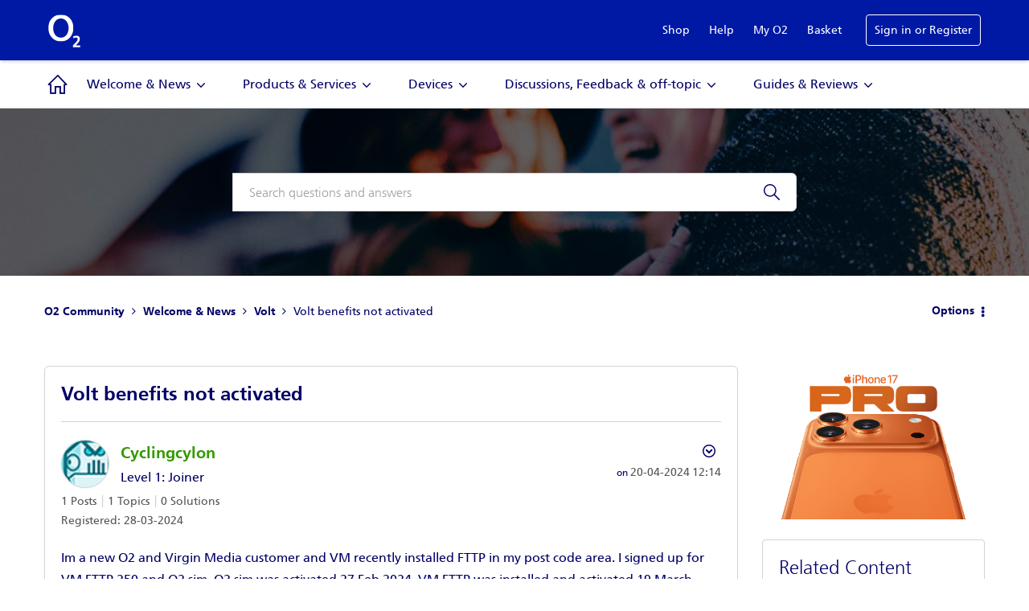

--- FILE ---
content_type: text/html; charset=UTF-8
request_url: https://community.o2.co.uk/t5/Volt/Volt-benefits-not-activated/m-p/1711763
body_size: 1871
content:
<!DOCTYPE html>
<html lang="en">
<head>
    <meta charset="utf-8">
    <meta name="viewport" content="width=device-width, initial-scale=1">
    <title></title>
    <style>
        body {
            font-family: "Arial";
        }
    </style>
    <script type="text/javascript">
    window.awsWafCookieDomainList = [];
    window.gokuProps = {
"key":"AQIDAHjcYu/GjX+QlghicBgQ/7bFaQZ+m5FKCMDnO+vTbNg96AH8rhIMJ+z/0ZlnwNGCUsFTAAAAfjB8BgkqhkiG9w0BBwagbzBtAgEAMGgGCSqGSIb3DQEHATAeBglghkgBZQMEAS4wEQQM0xF1depSHZO07bzbAgEQgDtkDWjfu/iA1FFovrm1DbICsUAV04yfVyp7MT61DYp7EWM6jDnLUg9RkBp27QieKrX3EpH4gWzcP8WQoA==",
          "iv":"D549awFFWgAAAX1W",
          "context":"7SZ10n+QUH9wz1csqbZUhLG1wwllQuW+VWZ4P6SRetsX0r7kDLgroaLvRYtqw0iet3/YWnK8gNIHROqcyFr3wr6hqCwKnHUuNUS0tCMfFBjGe6Q+EqvUugxy5Aamm7Ybx+8ZhrEHGrdAimIS5MORDqoSoX3zXwsVwJAoITyIMl0epZ1J85uVIkuKze5lzC01KRxML2y6MHT++8qawv6Tb/YxlwrhM5H3Yc9voD9qIydVeGDiHRpG8khIztj/z2FAMhilOgHMMVjXw7vNePo63oZw/OBuEjreLUPKGAalXNp/kdXuUg/5ZywmLKl8wwyR6Mdj5duDGflvjmWZnVqcMuDDm3lJP3mzoXWgrfYNVHBzCXhT/jNEL3ub15DAl9SSXhd8fm07adheM0QsUMiBo5LNEprL3nL2"
};
    </script>
    <script src="https://bc0439715fa6.967eb88d.us-east-2.token.awswaf.com/bc0439715fa6/033bd40f06d7/6513ae194112/challenge.js"></script>
</head>
<body>
    <div id="challenge-container"></div>
    <script type="text/javascript">
        AwsWafIntegration.saveReferrer();
        AwsWafIntegration.checkForceRefresh().then((forceRefresh) => {
            if (forceRefresh) {
                AwsWafIntegration.forceRefreshToken().then(() => {
                    window.location.reload(true);
                });
            } else {
                AwsWafIntegration.getToken().then(() => {
                    window.location.reload(true);
                });
            }
        });
    </script>
    <noscript>
        <h1>JavaScript is disabled</h1>
        In order to continue, we need to verify that you're not a robot.
        This requires JavaScript. Enable JavaScript and then reload the page.
    </noscript>
</body>
</html>